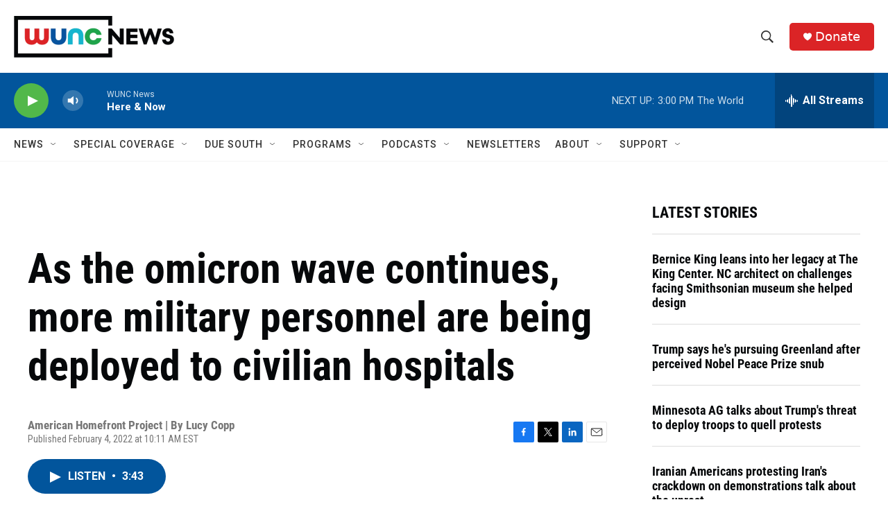

--- FILE ---
content_type: text/html; charset=utf-8
request_url: https://www.google.com/recaptcha/api2/aframe
body_size: 174
content:
<!DOCTYPE HTML><html><head><meta http-equiv="content-type" content="text/html; charset=UTF-8"></head><body><script nonce="AG1Wk8TFt6yyiTus3ERwLg">/** Anti-fraud and anti-abuse applications only. See google.com/recaptcha */ try{var clients={'sodar':'https://pagead2.googlesyndication.com/pagead/sodar?'};window.addEventListener("message",function(a){try{if(a.source===window.parent){var b=JSON.parse(a.data);var c=clients[b['id']];if(c){var d=document.createElement('img');d.src=c+b['params']+'&rc='+(localStorage.getItem("rc::a")?sessionStorage.getItem("rc::b"):"");window.document.body.appendChild(d);sessionStorage.setItem("rc::e",parseInt(sessionStorage.getItem("rc::e")||0)+1);localStorage.setItem("rc::h",'1768851953773');}}}catch(b){}});window.parent.postMessage("_grecaptcha_ready", "*");}catch(b){}</script></body></html>